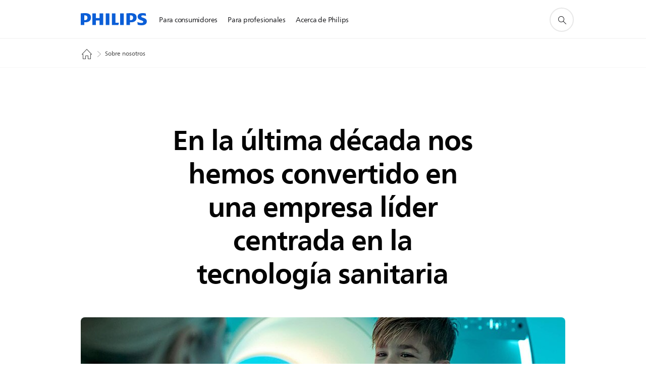

--- FILE ---
content_type: application/javascript
request_url: https://www.philips.com.ar/etc/philips/bundled/designs/corporate-aqua/n02v3-header-5ea89ac4.js
body_size: 6771
content:
System.register(["handlebars","modernizr","philips","jquery","./entry-75edc66e.js"],function(gn,Cn){var Ue,oe,x,qe,he,Xe,Qe,Je,Ze,ge;return{setters:[function(y){Ue=y.default},function(y){oe=y.default},function(y){x=y.default},function(y){qe=y.default},function(y){he=y.a,Xe=y.g,Qe=y.c,Je=y.h,Ze=y.i,ge=y.j}],execute:function(){var y=gn("default",function(i){var Ke=[],Ye,Ce=Qe,je=he,l=je.mode,bn=x.isRTL,yn=x.udi.webSessionsEnabled,be="p-n02v3--loggedIn";i&&i(function(){Ye=i(".p-n02v3"),Ye.each(function(){$e(this)})});function $e(en){var a=i(en),r=he.getMode(),ye=window.philips.ecommerce||{},H=a.find(".p-n02v3__mz"),le=a.find(".p-n02v3__title"),we=a.find(".p-n02v3__top-banner"),O=H.find(".p-n02v3__mzmyphilips--icon"),X=H.find(".p-n02v3__mzhamburger--open"),nn=H.find(".p-n02v3__mzhamburger--close"),wn=H.find(".p-n02v3__mzsearch--open"),kn=H.find(".p-n02v3__mzsearch--close"),g=a.hasClass("p-n02v3--b2c"),re=a.hasClass("p-n02v3--b2c-home"),xn=a.find(".p-n02v3__miconbg--mobile"),m=H.find(".p-n02v3__mzsearch-expanded"),E=m.find(".p-search-box"),v=a.find(".p-n02v3__menu"),an=v.find(".p-n02v3__mobilebottombg"),ke=v.find(".p-n02v3__m1bg"),ce=ke.find(".p-n02v3__m1"),I=v.find(".p-n02v3__miconbg"),M=v.find(".p-n02v3__micon"),Q=v.find(".p-n02v3__myphilips"),Mn=Q.find(".p-n02v3__myphilips--open"),xe=Q.find(".p-n02v3__myphilips--close"),sn=a.find(".p-n02v3__mzshop"),tn=a.find(".p-n02v3__mzsearch-placeholder__button-title"),Me=7,Y=400,Le={left:"0px"},Se=bn?{left:"-"+window.outerWidth+"px"}:{left:window.outerWidth+"px"},S=[],k=a.hasClass("p-n02v3__contextual"),N=!1,L=a.attr("data-n25")==="true",b=a.hasClass("p-n02v3__n25"),Ne=a.hasClass("p-n02v3--show-search-field"),de=!1,j=!1,Te=!0,$=x.janrain2,D=Je,pe=D?D.isEnabled():void 0,Ln=window.philips.ecommerceEnabled,on=Ze.shopClient,ln=pe?"consent_email_marketing.opted_in":"receiveMarketingEmail",B=!1,F={},Ie="p-ui-newsletter",V=".p-n02v3__mflyout",ee="li.p-n02v3__group",G=".p-n02v3__m--b2c-col",u="p-n02v3__mbg--hidden",ze=".p-n02v3__m--col14",ne=Q.find(".p-n02v3_flyoutbanner"),Sn=Q.find(".p-n02v3_myaccount"),ie=a.attr("data-flyout-links"),Nn=a.find(".p-n02v3-subscribe-text"),Pe=".p-n02v3__contextual--mgbg",ve="p-show p-menu-active p-n02v3__manimation--finish",z="p-menu-active",R="p-n02v3__miconbg",fe="p-n02v3__miconbg--off",Tn=a.hasClass("p-n02v3--corporate"),rn=".p-n02v3__m2bg--horizontal",ae=v.find(rn).length,J="p-n02v3__mli--active p-n02v3__mli--lastactive",T=a.hasClass("p-n02v3--b2bhc"),W="p-n02v3__mli--active",U=".p-n02v3__mli",In=a.attr("data-n25")==="true",Ae="margin-top",He=".p-header-follow-content",zn="shop-health",cn=we.attr("data-shop-error-message"),Oe="",ue,dn,_e,Ee={country:ye.country,language:ye.language,siteId:ye.siteId};window.addEventListener("pageshow",e=>{e.persisted&&nn.is(":visible")&&window.location.reload()}),window.ACC&&window.ACC.config&&window.ACC.config.locale?Oe=window.ACC.config.locale:window.philips&&x.context&&x.context.locale&&(Oe=x.context.locale.code||x.context.locale.language+"_"+x.context.locale.country.toUpperCase()),Xe.IntersectionObserver.then(function(e){ue=Xn(e)}),pe?An():Hn();function pn(){a.find(".p-n02v3__backlink").on("click",function(){x.analytics.trackConversion({name:"interaction",description:"link:back_to_parent_category"})}),a.find(".p-n02v3__shapelink").on("click",function(){x.analytics.trackConversion({name:"interaction",description:"philips-logo:link:clicked",url:i(this).attr("href")})}),S.length=Me;for(var e=0;e<S.length;++e)S[e]=-1;a.data("menu",{trail:S,depth:0}),En(),Jn(),Yn(),jn(),Gn(),Qn(),g&&(r===l.L?(Z(),re&&(a.addClass("p-n02v3__n25 p-n02v3__n25bg"),L=!0,b=!0)):(fn(),re&&(a.removeClass("p-n02v3__n25 p-n02v3__n25bg"),L=!1,b=!1))),ae&&r===l.L&&Z(),T&&r===l.L?(Z(),a.addClass("p-n02v3__n25 p-n02v3__n25bg"),L=!0,b=!0):T&&r!==l.L&&a.removeClass("p-n02v3__n25 p-n02v3__n25bg"),on&&Ln&&window.philips.ecommerce&&sn.length>0?setTimeout(async function(){const{default:n}=await Cn.import("./n02v3-header.shopping-cart-24b90923.js");dn=new n({component:a}),dn.init(),setTimeout(ti)}):sn.addClass("p-n02v3__mzshop--hidden"),L&&Re("show"),Bn(),window.performance&&window.performance.mark&&window.performance.mark("p-globalnav-interactive"),Pn()}function Pn(){if(!In&&r===l.L&&T){a.addClass("p-n02v3-dynamic-height");var e=a.find(".p-n02v3__m2bg").height()-30;a.find(He).css(Ae,e)}}function An(){pn(),yn?(B=D.isLoggedIn(),B&&a.addClass(be),D.isUdiPage()&&D.getUser().then(function(e){e&&(F=e)}),se()):D.getUser().then(function(e){e&&(B=!0,F=e.profile,a.addClass(be)),se()})}function Hn(){pn(),B=$.isLoggedIn(),B&&($.getProfile()?F=$.getProfile().fieldsUsedForProfileMeter:i(window).on("janrainProfileDataReceived",vn),a.addClass(be)),ie=ie?JSON.parse(ie):{},se()}function vn(){i(window).off("janrainProfileDataReceived",vn),F=$.getProfile()?$.getProfile().fieldsUsedForProfileMeter:{},se()}function Z(){var e=v.find(ee),n=e.children(".p-n02v3__mlink"),t,s,c,o,d=200,_=T?0:400;if(!a.data("doNewDesktopIconNavEvents")){var p=!1,w=!0;e.on("mouseenter.n02v3a",function(){var f=i(this),h;ae?(clearTimeout(f.data("hideFlyoutTimer")),f.data("showFlyoutTimer",setTimeout(A,200))):A();function A(){if(!p){var C=f.find(V);clearTimeout(t),p=!0,w?(M.addClass("p-n02v3__micon--hover"),f.addClass("p-n02v3__mli--hover"),h=C.find(G).length===4,C.addClass("p-n02v3__mflyout--hover"),e.find(V).addClass(u),h||C.css("visibility","hidden"),C.slideDown(_,function(){e.find(V).addClass(u),Fe(f,h)}),o||(o=f)):(clearTimeout(s),clearTimeout(c),M.find(".p-n02v3__mli--lastactive").removeClass("p-n02v3__mli--lastactive"),o&&o[0]===f[0]?(e.find(V).addClass(u),M.addClass("p-n02v3__micon--hover"),f.addClass("p-n02v3__mli--hover"),C.addClass("p-n02v3__mflyout--hover"),C.removeClass(u)):s=setTimeout(function(){e.removeClass("p-n02v3__mli--hover"),M.addClass("p-n02v3__micon--hover"),f.addClass("p-n02v3__mli--hover"),h=C.find(G).length===4,C.addClass("p-n02v3__mflyout--hover"),e.find(V).removeClass(z).addClass(u),Fe(f,h),o=f},d)),w=!1}}}),e.on("mouseleave.n02v3a",function(){var f=i(this),h=f.find(V);ae?(clearTimeout(f.data("showFlyoutTimer")),f.data("hideFlyoutTimer",setTimeout(function(){o&&o[0]===f[0]&&A()},200))):A();function A(){p=!1,c=setTimeout(function(){M.removeClass("p-n02v3__micon--hover"),f.removeClass("p-n02v3__mli--hover"),h.removeClass("p-n02v3__mflyout--hover"),e.find(V).addClass(u),t=setTimeout(function(){w=!M.hasClass("p-n02v3__micon--hover"),o=null},1e3)},d)}}),n.on("keyup",function(f){if(f.keyCode===13){var h=i(this).parent();h.hasClass("p-n02v3__mli--hover")?h.trigger("mouseleave.n02v3a"):(p=!1,h.trigger("mouseenter.n02v3a"))}}),a.data("doNewDesktopIconNavEvents",!0)}}function De(){var e=v.find(ee);a.data("doNewDesktopIconNavEvents")&&(e.off("mouseenter.n02v3a"),e.off("mouseleave.n02v3a"),a.data("doNewDesktopIconNavEvents",!1))}function On(e){return e.reduce(function(n,t,s){return e[n]-t>0?s:n},0)}function Be(e){var n=e.find(ze),t=n.children(G).length&&n.children(G).children("li")||n.children("li.p-n02v3__mli--subgroup").length&&n.children("li.p-n02v3__mli--subgroup"),s=t.length>0?t:n.children("li"),c=n.find(".p-n02v3__mli--mpopular"),o=c.length?3:4,d=[],_;s.find(".p-n02v3__m4bg").removeClass(u),n.children("div").remove();for(var p=0;p<o;p++)n.append('<div class="p-n02v3__m--b2c-col p-n02v3__m--b2c-col-'+p+'"></div>');if(n.css("display","block"),n.addClass("p-n02v3__m--b2c-4cols"),i.each(s,function(h,A){for(var C=0;C<o;C++)d[C]=n.find(".p-n02v3__m--b2c-col-"+C).height();_=On(d),n.find(".p-n02v3__m--b2c-col-"+_).append(A)}),c.length){var w=i('<div class="p-n02v3__m--b2c-col"></div>');w.append(i(c)),n.prepend(w)}if(T&&r===l.L){n=e.find(".p-n02v3__m3--b2bhc"),t=n.children(".p-n02v3__mli--haschild");var f=t.length;s=f?t:"",f>0&&(n.addClass("p-n02v3__m3--haschild"),s.find(".p-n02v3__m4bg").removeClass(u))}v.data("n02v3aMenu","columns"),n.removeAttr("style")}function fn(){var e=v.find(ee);v.data("n02v3aMenu")!=="mobile"&&(v.data("n02v3aMenu")==="columns"&&i.each(e,function(n,t){var s=i(t).find(ze),c=s.children(G).length?s.children(G):s,o=[];i.each(c,function(d,_){var p=i(_).children("li");i.each(p,function(w,f){o[d+w*4]=i(f)})}),s.children("div").remove(),i.each(o,function(d,_){s.append(_)}),s.removeClass("p-n02v3__m--b2c-4cols")}),i(e.get().reverse()).each(function(n,t){ce.prepend(t)}),v.data("n02v3aMenu","mobile"))}function En(){var e=a.attr("data-is-stock-indicator")==="yes",n=a.attr("data-stock-indicator-api");if(e){var t=new XMLHttpRequest;t.open("GET",n,!0),t.send(),t.onreadystatechange=function(){this.readyState===4&&this.status===200&&Dn(this)}}}function Dn(e){var n=Ue.compile('<span>{{ricCode}} {{currency}}{{quoteValue}} <span class="{{pctClass}}">{{pctSign}}{{pctValue}}%</span></span>'),t=a.attr("data-stock-market"),s=i(e.responseXML),c=s.find("RicCode:contains("+t+")").parent(),o={PHIA:"\u20AC",PHG:"$"},d={ricCode:t,currency:o[t],quoteValue:c.find("Quote").text(),pctClass:"",pctSign:"",pctValue:c.find("PctChange").text()};d.pctValue>0?(d.pctClass="p-n02v3__stockPct--positive",d.pctSign="+"):d.pctValue<0&&(d.pctClass="p-n02v3__stockPct--negative",d.pctSign="\u2212",d.pctValue=Math.abs(d.pctValue)),i("#stockIndicator").html(n(d))}function Bn(){xn.on("click",".p-n02v3__mgroup--li",function(){var e=i(this).data("toggle-menu-id").split("-"),n=i.extend(P(),e);te(i(this)),X.trigger("click"),q(n,e.length,!1)}),v.on("click",U,function(e){var n=this.className.match(/p-m-([\d-]+)/)[1].split("-"),t=i.extend(P(),n),s=i(this),c=s.find("ul").length!==0,o=s.find("> .p-n02v3__mlink"),d=s.hasClass("p-n02v3__myphilips");if(w(),Fn(s))return e.stopPropagation(),e.preventDefault(),te(s),!0;if(b&&s.attr("data-go-to-url")==="true")return e.stopPropagation(),te(s),!0;return(b||d)&&r<l.L&&p(),s.hasClass(W)?(e.stopPropagation(),o.length&&c&&n.length===1&&r>l.M&&(e.preventDefault(),q(P(),0,!1))):(e.stopPropagation(),c&&(!g||r!==l.L||n.length!==3)&&_()&&(e.preventDefault(),g&&s.hasClass("p-n02v3__mli--hover")&&(s.removeClass("p-n02v3__mli--hover"),s.parent().removeClass("p-n02v3__micon--hover"),s.children().removeClass("p-n02v3__mflyout--hover p-n02v3__mbg--hidden")),f(),r>l.M&&_n())),te(s),null;function _(){return!s.parent(".p-n02v3__m3list--horizontalm2").length||s.parent(".p-n02v3__m3list--horizontalm2").length&&r!==l.L}function p(){return e.stopPropagation(),e.preventDefault(),te(s),(!d||!Q.hasClass(J))&&(X.trigger("click"),q(t,n.length,d)),!0}function w(){var h=ce.offset().top;!s.hasClass(W)&&c&&h<=0&&a.animate({scrollTop:h},1e3)}function f(){if(g&&r<l.L){var h=n.length,A=s.find(`> .p-n02v3__m${h+1}bg`),C=A.find("> .p-n02v3__mwrap > ul > li");C.length===1&&C.find(`> .p-n02v3__m${h+2}bg`).length&&(n=C.attr("class").match(/p-m-([\d-]+)/)[1].split("-"),t=i.extend(P(),n))}q(t,n.length,!0)}})}function Fn(e){var n=e.attr("data-go-to-url")==="true",t=g&&e.hasClass("p-n02v3__group")&&!n&&!oe.touch&&r>l.M,s=e.attr("data-do-not-navigate")==="true",c=e.parent().hasClass("p-n02v3__m2--horizontal")&&!oe.touch&&r>l.M,o=e.data("l-skip-navigation")&&r>l.M,d=T&&e.hasClass("p-n02v3__group")&&!oe.touch&&r>l.M;return t||s||c||o||d}function q(e,n,t){for(var s=".p-m",c=".p-m",o=!1,d=!1,_,p=0;p<Me;p++){c+=e[p]===-1?"":"-"+e[p],s+="-"+S[p],_=i(c).find(".p-n02v3__m"+(p+2)+"bg"),d=i(c).hasClass("p-n02v3__contextual--mliactive")&&n===1&&!Te;var w=_.hasClass("p-n02v3__m2bg--products"),f=r<l.L&&g&&p===0&&w?!1:t;n>p?(e[p]!==S[p]?(o||(Ve(s,c,p,f),o=!0),_.length?T&&p===0&&r<l.L||Vn(c,_,p,n,f):i(c).addClass("p-n02v3__mli--active p-n02v3__mli--nochilds"),Wn(_,d),S[p]=e[p]):(i(s).find(".p-show").removeClass(z),i(s).removeClass("p-n02v3__mli--lastactive")),qn(_,n)):(o||(Ve(s,c,p,f),o=!0),S[p]=-1),n<1&&j&&r>l.M&&K(!1),Un(_,n,p)}a.data("menu",{trail:S,depth:i.inArray(-1,S)})}function Vn(e,n,t,s,c){var o=i(e).parent();if(i(e).addClass(J),n.removeClass(u).addClass("p-show"),s===t+1&&n.addClass(z),o.hasClass("p-n02v3__m--w3col")&&r>l.M&&(o.removeClass("p-n02v3__m--w3col").addClass("p-n02v3__m--w3colmin"),o.find(".p-n02v3__mli--showall").on("click",function(){o.siblings(".p-n02v3__mtitle").find(".p-n02v3__mback").trigger("click"),o.addClass("p-n02v3__m--w3col").removeClass("p-n02v3__m--w3colmin")})),r<l.L&&c)n.animate(Le,Y,function(){i(this).removeAttr("style").addClass("p-n02v3__manimation--finish")});else if(n.addClass("p-n02v3__manimation--finish"),g&&s===1&&k){var d=n.find(".p-n02v3__contextual--mgliactive");Fe(d)}}function Fe(e,n){var t=e.find(V);t.css("visibility","hidden"),t.removeClass(u),n||Be(e),t.removeAttr("style")}function Ve(e,n,t,s){k&&N&&t===0&&r>l.M&&(a.removeClass("p-n02v3__contextual--active"),N=!1),r<l.L&&s?i(e).find(".p-n02v3__m"+(t+2)+"bg").animate(Se,Y,function(){i(this).removeAttr("style"),i(e).find(".p-show").addClass(u).removeClass("p-show").removeClass(z).removeClass("p-n02v3__manimation--finish"),i(n).find(".p-show").addClass(z)}):i(e).find(".p-show").addClass(u).removeClass("p-show").removeClass(z).removeClass("p-n02v3__manimation--finish"),i(e).find(".p-n02v3__m--w3colmin").addClass("p-n02v3__m--w3col").removeClass("p-n02v3__m--w3colmin"),i(e).removeClass(W),i(e).find(".p-n02v3__mli--active").removeClass(W),i(e).removeClass("p-n02v3__mli--lastactive"),i(e).find(".p-n02v3__mli--lastactive").removeClass("p-n02v3__mli--lastactive")}function Gn(){v.on("click",".p-n02v3__mclose, .p-n02v3__mback",function(e){e.stopPropagation(),e.preventDefault();var n=i(e.target),t=i(this).closest(U),s=t.parent().hasClass("p-n02v3__micon"),c=[],o=[],d;k&&s&&r>l.M?d=P():(g&&r<l.L&&t.siblings(U).length===0&&(t=t.parent().closest(U)),c=t[0].className.match(/p-m-([\d-]+)/)[1].split("-"),o=c.slice(0),o.splice(-1,1),d=i.extend(P(),o),k&&r<l.L&&(S=i.extend(P(),c),Rn(n))),q(d,o.length,!0)})}function Rn(e){var n=e.closest(".p-n02v3__contextual--mbg").data("bg-level")||0,t=v.find(".p-n02v3__contextual--mbg").not(function(s,c){return i(c).data("bg-level")>n});g||(i(".p-m-1").addClass(J),i(".p-m-1 > .p-n02v3__m2bg").addClass(ve).removeClass(u),v.find(".p-n02v3__contextual--mgliactive").addClass(W),v.find(Pe).addClass("p-show p-n02v3__manimation--finish").removeClass(u),v.find(".p-n02v3__contextual--mliactive").addClass(W),v.find(".p-n02v3__contextual--mlastli").addClass("p-n02v3__mli--lastactive")),t.addClass("p-show p-n02v3__manimation--finish").removeClass(u),v.find(".p-contextual-menu-active").addClass(z),a.removeClass("p-n02v3__contextual--active"),N=!1}function Wn(e,n){var t=e.hasClass(R);k&&(t||n)?(a.addClass("p-n02v3__contextual--active"),N=!0):k&&(a.removeClass("p-n02v3__contextual--active"),N=!0)}function Un(e,n,t){var s=e.hasClass(R);b&&(s||n<1)?a.removeClass("p-n02v3__n25hide"):b&&t===0&&!s&&a.addClass("p-n02v3__n25hide")}function qn(e,n){var t=e.hasClass("p-n02v3__m2bg--horizontal"),s=e.hasClass(R);r>l.M&&n===1&&e.length?(s||t)&&!k&&j?K(!1):(s&&k||!s)&&!t&&!j&&K(!0):r>l.M&&n>1&&!j&&e.length&&K(!0)}function K(e){ei(e),e&&!g||e&&g&&r<l.L?i("html").css({"overflow-y":"hidden",position:"fixed",width:"100%",height:"100%",top:"0",bottom:"0",left:"0",right:"0"}):i("html").removeAttr("style"),a.toggleClass("p-n02v3__flyout--open",e),j=e,e&&g&&r>l.M&&(ue.disconnect(),ue.observe(en))}function Xn(e){return new e(function(n){i.each(n,function(t,s){s.intersectionRatio<=.2&&(a.find(".p-n02v3__mflyout .p-n02v3__mclose:visible").trigger("click"),ue.disconnect())})},{root:null,rootMargin:"0px",threshold:0})}function Qn(){(i("body").hasClass("tpl251-checkout")||i("body").hasClass("tpl252-order-confirmation"))&&Oe==="en_GB"&&ge&&ge.getVariant("us1581720")==="1"&&O.find(".p-badge").removeClass("p-hidden")}function Jn(){O.on("click",function(){x.analytics.trackConversion({name:"interaction",description:"my-philips:button:clicked",url:i(this).attr("href")}),Mn.trigger("click"),un()}),Q.on("click",function(){un()}),O.on("keyup",function(e){e.keyCode===13&&(xe.addClass("focus-visible"),xe.trigger("focus"))}),ne.on("click",Zn),Sn.on("click",Kn)}function un(){B&&F?i.cookie(Ie)!==void 0&&F[ln]?ne.addClass("p-hidden"):ne.removeClass("p-hidden"):i.cookie(Ie)!==void 0?ne.addClass("p-hidden"):ne.removeClass("p-hidden")}function se(){B&&F?F[ln]?O.find(".p-badge").addClass("p-hidden"):O.find(".p-badge").removeClass("p-hidden"):i.cookie(Ie)===void 0?O.find(".p-badge").removeClass("p-hidden"):O.find(".p-badge").addClass("p-hidden"),Nn.length===0&&O.find(".p-badge").addClass("p-hidden")}function Zn(){var e;B?pe?D.editProfile("privacy"):window.location=ie.myAccount+"&myaccountTab=account_settings":(e=a.find(".p-magnific-popup-launcher").data("magnificPopupLauncher"),i(e.events).on(e.events.CLOSE,function(){se()}),a.find(".p-magnific-popup-launcher").trigger("click"),xe.trigger("click"));const n={trigger:"myPhilips.navigation",event:"userEvent",interaction:{goal:"subscribe to newsletter",description:"open form",interactive:!0},component:{name:"Navigation",type:"link"}};window.eddlEvents.push(n)}function Kn(){pe?D.editProfile("data"):window.location=ie.myAccount}function Yn(){X.on("click",function(){var e=v.find(Pe);g&&a.find(".p-n02v3__m2").removeClass("p-n02v3__micon").removeClass("p-n02v3__micon--off").addClass("p-n02v3__micon--off"),L&&b&&(le.addClass("p-hidden"),Re("hide")),a.removeClass("p-n02v3__hamburger--close"),k&&(I.removeClass(R).addClass(fe),M.removeClass("p-n02v3__micon").addClass("p-n02v3__micon--off")),k&&!N&&v.find(".p-menu-active").length===0&&(a.addClass("p-n02v3__contextual--active"),N=!0,e.length&&(e.parent(U).addClass(J),g||e.addClass(ve).removeClass(u))),k||M.removeClass("p-n02v3__micon").addClass("p-n02v3__micon--off"),ke.animate(Le,Y,function(){a.addClass("p-n02v3__hamburger--open"),i(this).removeAttr("style"),le.removeClass("p-hidden"),k||I.removeClass(R).addClass(fe),de=!0}),K(!0)}),nn.on("click",function(){var e=v.find(Pe);L&&!b&&le.addClass("p-hidden"),Ge(),ke.animate(Se,Y,function(){if(a.addClass("p-n02v3__hamburger--close").removeClass("p-n02v3__hamburger--open"),i(this).removeAttr("style"),I.addClass(R).removeClass(fe),M.addClass("p-n02v3__micon").removeClass("p-n02v3__micon--off"),k&&N&&(a.removeClass("p-n02v3__contextual--active"),N=!1,e.length&&(e.parent(U).removeClass(J),e.removeClass(ve).addClass(u))),r<l.L&&g&&i(".p-n02v3__group.p-n02v3__mli--active").length>0){var n=i(".p-n02v3__group.p-n02v3__mli--active").attr("class").split(" ");i.each(n,function(t,s){s.indexOf("p-m-")!==-1&&Ve("."+s,".p-m-",0,!1)})}q(P(),0,!1),v.find(".p-menu-active").removeClass(z),de=!1,L&&!b&&Re("show"),le.removeClass("p-hidden")}),K(!1)})}function jn(){m.length?(m.on("click",".p-reset",function(){me()}).on("click",".p-n02v3__mzsearch--open, .p-n02v3__mzsearch-placeholder",function(){r>=l.L?(m.parent().addClass("pv-expanded__search"),me()):r<l.L&&(X.trigger("click"),me(!0))}).on("focusin",".p-search-box, .pv-se20-search-box__field",function(){r>=l.L&&Ne&&m.parent().addClass("pv-expanded__search")}).on("focusout",".p-search-box, .pv-se20-search-box__field",function(){setTimeout(function(){m.find(document.activeElement).length>0||r>=l.L&&E.val()===""&&!E.is(":focus")&&m.parent().removeClass("pv-expanded__search")})}),E.on("is-replaced-by-d2c-search",function(){E=m.find(".p-search-box"),E.on("initialSearchValueSet",e=>{if(r<l.L){const n=e.detail.initialSearchValue;Ge(n)}})}),setTimeout(function(){Ge()},100)):(wn.on("click",function(){a.addClass("p-n02v3__search--open"),H.find(".p-n02v3__mzsearch input").trigger("focus")}),kn.on("click",function(){a.removeClass("p-n02v3__search--open")}))}function me(e){e?$n(me):E.trigger("focus")}function $n(e){const n=i('<input type="text">').css({position:"absolute",opacity:0,height:0,fontSize:"16px"});i("body").append(n),n.focus(),setTimeout(function(){e(),n.remove()},500)}function ei(e){!m.length||r===l.L||(m.addClass(e?"p-n02v3__mzsearch-expanded--show@mobile":""),m.find(".p-se18-coveo-search-box, .p-se18-search-box").animate(e?Le:Se,Y,function(){e?m.addClass("p-n02v3__mzsearch-expanded--active@mobile"):m.removeClass("p-n02v3__mzsearch-expanded--active@mobile"),m.removeClass(e?"":"p-n02v3__mzsearch-expanded--show@mobile"),i(this).removeAttr("style")}))}function Ge(e){const n=e||E.val()||tn.attr("data-placeholder-title");tn.text(n)}function _n(){if(m.length){var e=0;if(r>=l.L&&Ne){var n=ce.width(),t=0,s=250;ce.children().each(function(){t+=i(this).outerWidth(!0)});var c=(a.find(".p-n02v3__mzlanguage").outerWidth()||0)+(a.find(".p-n02v3__mzmyphilips").outerWidth()||0)+(a.find(".p-n02v3__mzshop").outerWidth()||0)+8;if(e=n-(t||170)-c,Tn&&e>s){var o=e-s;e-=o}}e>100&&r>=l.L?(m.css({"min-width":e||""}),m.addClass("p-n02v3__mzsearch-expanded--show@desktop")):r>=l.L&&a.removeClass("p-n02v3--show-search-field"),setTimeout(function(){E.val()!==""&&H.addClass("pv-expanded__search")},100)}}function Re(e){e==="show"&&r<l.L&&!T?(a.addClass("p-n02v3__n25"),v.find(".p-n02v3__miconbg").addClass("p-n02v3__n25iconbg").removeClass(u)):e==="hide"&&(a.removeClass("p-n02v3__n25"),v.find(".p-n02v3__miconbg").removeClass("p-n02v3__n25iconbg").addClass(u)),b=e==="show"}function P(){for(var e=[],n=0;n<Me;++n)e[n]=-1;return e}function ni(){var e=v.find(ee);i.each(e,function(n,t){var s=i(t).find(ze),c=s.find(".p-n02v3__mli--mpopular");if(c.length!==0)if(r===l.L)c.parent().hasClass("p-n02v3__m--b2c-col")?c.parent().remove():c.remove();else{c.remove();var o=s.children(G).length?s.children(G):s.children("li"),d=[];i.each(o,function(_,p){var w=i(p).children("li");w.length&&i.each(w,function(f,h){d[_+f*4]=i(h)})}),s.children("div").remove(),i.each(d,function(_,p){s.append(p)})}})}function mn(){var e=M.height();r<l.L?(L&&e>275?an.addClass("p-n02v3__mobilebottombg--3rows"):an.removeClass("p-n02v3__mobilebottombg--3rows"),Ne&&(a.addClass("p-n02v3--show-search-field"),m.css("min-width")!=="0px"&&m.css({"min-width":"0px"}))):(a.toggleClass("p-n02v3__micon--oneline",e<150),a.toggleClass("p-n02v3__micon--twolines",e>200),a.find(".pv-expanded__search").length||_n())}function hn(e,n,t){r=t,n>l.M&&t<l.L?ii():n<l.L&&t>l.M&&si()}function ii(){v.find(".p-menu-active").length>0&&X.trigger("click"),g&&(fn(),De(),re&&(a.removeClass("p-n02v3__n25 p-n02v3__n25bg"),L=!1,b=!1)),ae&&De(),T&&(De(),a.removeClass("p-n02v3__n25 p-n02v3__n25bg"),L=!1,b=!1,a.find(He).css(Ae,"")),v.find(".p-menu-active").length>0&&X.trigger("click"),Te=!0}function ai(){var e=v.find(ee);e.each(function(n,t){M.append(t)})}function si(){var e;if(g&&(ai(),v.find(".p-n02v3__group").removeClass(W),Z(),re&&(a.addClass("p-n02v3__n25 p-n02v3__n25bg"),L=!0,b=!0)),ae&&Z(),T){Z(),a.addClass("p-n02v3__n25 p-n02v3__n25bg"),L=!0,b=!0;var n=a.find(".p-n02v3__m2bg").height()-30;a.find(He).css(Ae,n)}if(de){m.removeClass("p-n02v3__mzsearch-expanded--show@mobile p-n02v3__mzsearch-expanded--active@mobile"),I.addClass(R).removeClass(fe),M.addClass("p-n02v3__micon").removeClass("p-n02v3__micon--off");var t=I.find(".p-n02v3__mflyout.p-show"),s=v.find(".p-menu-active").closest(".p-n02v3--b2bhc .p-n02v3__m2").length;t.each(function(c,o){i(o).hasClass(u)||(e=i(o).parent())}),e&&Be(e),a.data("menu").depth===1&&I.hasClass(z)||a.data("menu").depth===0||s?(a.addClass("p-n02v3__hamburger--close").removeClass("p-n02v3__hamburger--open"),i("html").removeAttr("style"),de=!1,q(P(),0,!1),k&&(a.addClass("p-n02v3__contextual--active"),N=!0),a.hasClass("p-n02v3__n25bg")&&(a.addClass("p-n02v3__n25"),b=!0),a.removeClass("p-n02v3__flyout--open"),a.hasClass("p-n02v3__hamburger--open")&&a.removeClass("p-n02v3__hamburger--open").addClass("p-n02v3__hamburger--close")):v.find(".p-menu-active").closest(rn).length&&(a.addClass("p-n02v3__hamburger--close").removeClass("p-n02v3__hamburger--open"),i("html").removeAttr("style"),a.removeClass("p-n02v3__flyout--open"))}else I.parent(U).removeClass(J),I.removeClass(ve).addClass(u),e=I.find(".p-n02v3__mflyout.p-show").parent(),Be(e);Te=!1}function te(e){var n=e.attr("data-track-type"),t=e.attr("data-track-navdest");if(!(e.attr("data-skip-analytics-in-mobile")&&r<l.L)&&(typeof n>"u"&&(n=e.children(".p-n02v3__mlink").attr("data-track-type"),t=e.children(".p-n02v3__mlink").attr("data-track-navdest")),n==="track-nav-nena"&&x.analytics.trackNavNena({compid:"n02v3",navid:"header",navtype:"nena",navdest:t}),t&&t.split(":")[2]==="register_your_product")){var s={trigger:"event.myPhilips",event:"userEvent",interaction:{goal:"cta_button",description:"register_your_product",interactive:!0},component:{name:"MyPhilips",type:"linkButton"}};window.eddlEvents=window.eddlEvents||[],window.eddlEvents.push(s)}}function ti(){var e=i.cookie(zn);(!e||e!=="true")&&on.getShopHealth().done(function(n){n.status==="FAIL"?li(n):n.outOfService&&n.outOfService.length&&oi(n.outOfService)}).fail(function(){We(cn)})}function oi(e){i.each(e,function(n,t){var s=Object.keys(t)[0];s===Ee.siteId&&i.each(t[s],function(c,o){o.language===Ee.language&&We(o.message)})})}function li(e){if(e.messages&&e.messages.length){var n=!1,t,s=cn;i.each(e.messages,function(c,o){o.language==="default"?s=o.message:o.language===Ee.language&&(n=!0,t=o.message)}),We(n?t:s)}}function We(e){var n;we.append(ri(e)),n=we.find(".p-n02v3__shop-message"),n.siblings().addClass("p-hidden"),n.removeClass("p-hidden")}function ri(e){return'<div class="p-n02v3__shop-message p-hidden"><div class="p-n02v3__shop-message-inner p-layout-inner p-row-gutter"><i class="p-icon-announcements p-n02v3__shop-message__icon"></i>'+e+"</div></div>"}return Ce.on(je.MODE_CHANGE,hn),Ce.on(Ce.RESIZE,mn),window.requestAnimationFrame(function(){hn(null,null,r),mn()}),_e={toString:function(){return"[object n02v3 MainNavigation instance]"},disableMostPopularSection:ni,component:a},a.data("n02v3MainNavigation",_e),Ke.push(_e),_e}return{toString:function(){return"[object n02v3 MainNavigation]"},instances:Ke,create:$e}}(qe))}}});
